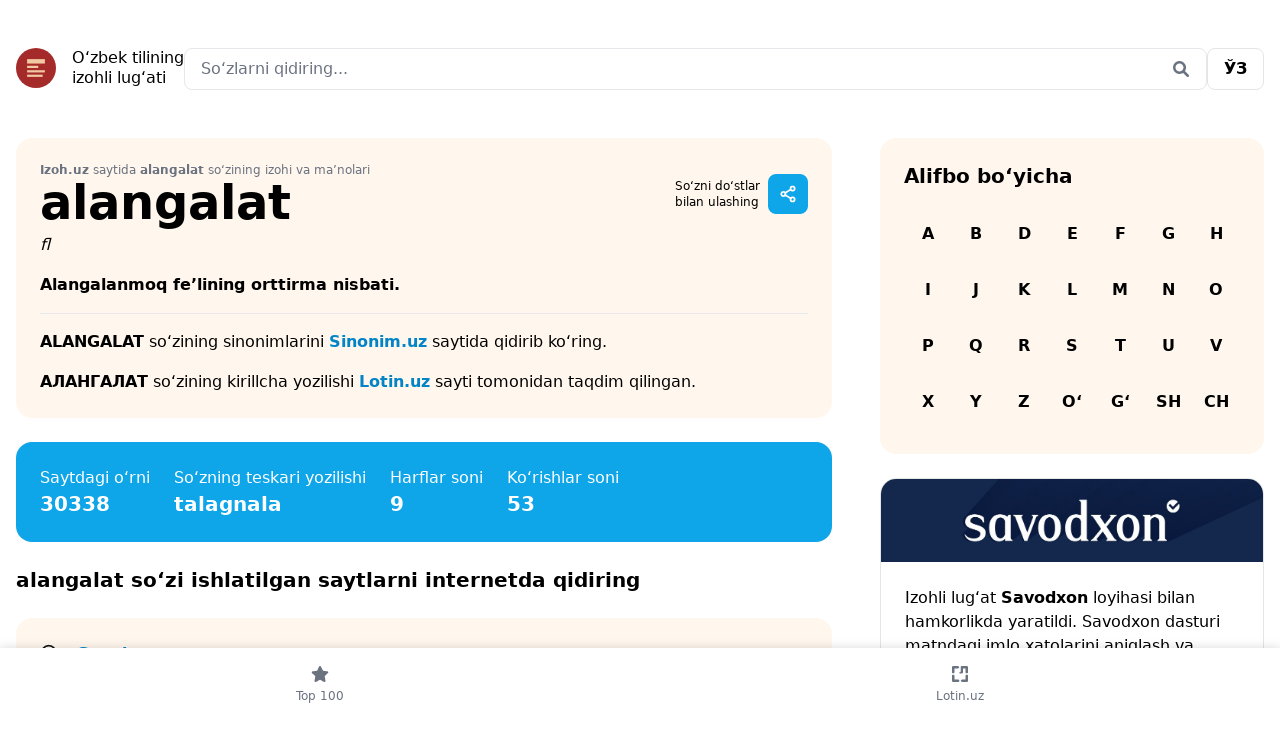

--- FILE ---
content_type: application/javascript
request_url: https://ads.nativenetwork.uz/configs/izoh.uz.js?ts=1769051060410
body_size: 90
content:
(() => {
  document.head.insertAdjacentHTML(
    "beforeend",
    `
      <style>
        .caramel-bottomline, .nn-bottomline-video-banner {
          bottom: 72px !important;
        }
      </style>
    `
  );

  window.NNL.AdController.setContentContainer(
    document.querySelector("div[itemscope]")
  );

  const targetElement = document.querySelector("div[itemscope]");

  const inPage = window.NNL.AdController.createBanner({
    name: "In Page",
    format: "inPage",
    target: targetElement,
    placement: "afterend",
    isInRotation: true,
    params: {
      p1: "dhtak",
      p2: "hixz",
    },
  });

  const video = window.NNL.AdController.createBanner({
    name: "Video",
    format: "video",
    target: targetElement,
    placement: "afterend",
    isInRotation: true,
    params: {
      p1: "dhtal",
      p2: "hixy",
    },
  });

  const interscroller = window.NNL.AdController.createBanner({
    name: "Interscroller",
    format: "interscroller",
    target: targetElement,
    placement: "afterend",
    devices: ["phone"],
    isInRotation: true,
    params: {
      p1: "dhtam",
      p2: "hiya",
    },
  });

  if (window.innerWidth > 600) {
    window.NNL.AdController.rotation(
      new Map([
        [inPage, 90],
        [video, 10],
      ])
    );
  } else {
    window.NNL.AdController.rotation(
      new Map([
        [inPage, 20],
        [video, 10],
        [interscroller, 70],
      ])
    );
  }

  const fullscreen = window.NNL.AdController.createBanner({
    name: "Fullscreen",
    format: "fullscreen",
    target: "body",
    placement: "beforeend",
    params: {
      p1: "dhtai",
      p2: "ikxj",
    },
  });

  const bottomline = window.NNL.AdController.createBanner({
    name: "Bottomline",
    format: "bottomline",
    target: "body",
    placement: "beforeend",
    isInRotation: window.innerWidth < 600,
    params: {
      p1: "dhtan",
      p2: "hiwx",
    },
  });

  const bottomlineVideo = window.NNL.AdController.createBanner({
    name: "Bottomline Video",
    format: "bottomlineVideo",
    target: "body",
    placement: "beforeend",
    devices: ["phone"],
    isInRotation: true,
    params: {
      p1: "dhtar",
      p2: "hiwx",
    },
  });

  if (window.innerWidth < 600) {
    window.NNL.AdController.rotation(
      new Map([
        [bottomline, 20],
        [bottomlineVideo, 10],
      ])
    );
  }
})();
